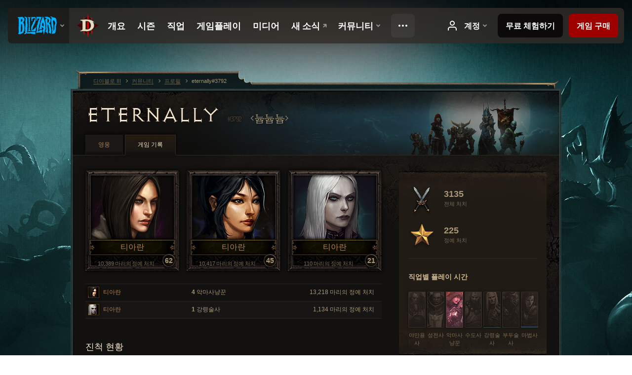

--- FILE ---
content_type: text/html;charset=UTF-8
request_url: https://kr.diablo3.blizzard.com/ko-kr/profile/eternally-3792/career
body_size: 6172
content:
<!DOCTYPE html>
<html xmlns="http://www.w3.org/1999/xhtml" xml:lang="ko-kr" lang="ko-kr">
<head xmlns:og="http://ogp.me/ns#" xmlns:fb="http://ogp.me/ns/fb#">
<script type="text/javascript">
//<![CDATA[
var BlzCookieConsent = {
host: "blizzard.com",
onetrustScriptUrl: "https://cdn.cookielaw.org/scripttemplates/otSDKStub.js",
onetrustDomainScript: "22011b0f-2c46-49a3-a7bf-5f98a4d4da65",
cookieInfoUrlPattern: "/cookies/?$"
}
//]]>
</script>
<script type="text/javascript" src="/static/js/libs/cookie-consent-filter-compat.js?v=58-137" defer></script>
<script>
//<![CDATA[
var dataLayer = dataLayer|| [];
dataLayer.push({
"authenticated": "0" });
(function(w,d,s,l,i){w[l]=w[l]||[];w[l].push({"gtm.start":new Date().getTime(),event:"gtm.js"});var f=d.getElementsByTagName(s)[0], j=d.createElement(s),dl=l!="dataLayer"?"&amp;l="+l:"";j.async=true;j.src=
"//www.googletagmanager.com/gtm.js?id="+i+dl;f.parentNode.insertBefore(j,f);})
(window,document,"script","dataLayer","GTM-TVHPB9J");
//]]>
</script>
<meta http-equiv="imagetoolbar" content="false" />
<meta http-equiv="X-UA-Compatible" content="IE=edge,chrome=1" />
<title>eternally#3792 - 커뮤니티 - 디아블로 III</title>
<link rel="icon" href="/static/images/icons/favicon.ico?v=58-137" type="image/x-icon" />
<link rel="shortcut icon" href="/static/images/icons/favicon.ico?v=58-137" type="image/x-icon" />
<link rel="stylesheet" type="text/css" media="all" href="/static/local-common/css/common-game-site.min.css?v=58-137" />
<link rel="stylesheet" type="text/css" media="all" href="/static/css/legal/ratings.css?v=58-137" />
<link rel="stylesheet" type="text/css" media="all" href="/static/css/d3.css?v=137" />
<link rel="stylesheet" type="text/css" media="all" href="/static/css/tooltips.css?v=137" />
<link rel="stylesheet" type="text/css" media="all" href="/static/css/profile/shared.css?v=58-137" />
<link rel="stylesheet" type="text/css" media="all" href="/static/css/profile/career.css?v=58-137" />
<!--[if IE 6]> <link rel="stylesheet" type="text/css" media="all" href="/static/css/tooltips-ie6.css?v=137" />
<![endif]-->
<script type="text/javascript" src="/static/local-common/js/third-party.js?v=58-137"></script>
<script type="text/javascript" src="/static/local-common/js/common-game-site.min.js?v=58-137"></script>
<meta name="twitter:card" content="summary" />
<meta name="twitter:title" content="eternally#3792 - 커뮤니티 - 디아블로 III" />
<meta name="twitter:description" content="eternally#3792 - 디아블로 III" />
<meta name="twitter:image:src" content="https://assets.diablo3.blizzard.com/d3/icons/portraits/100/demonhunter_female.png" />
<!--[if IE 6]> <script type="text/javascript">
//<![CDATA[
try { document.execCommand('BackgroundImageCache', false, true) } catch(e) {}
//]]>
</script>
<![endif]-->
<script type="text/javascript">
//<![CDATA[
var Core = Core || {},
Login = Login || {};
Core.staticUrl = '/static';
Core.sharedStaticUrl = '/static/local-common';
Core.baseUrl = '/ko-kr';
Core.projectUrl = '';
Core.cdnUrl = 'https://blzmedia-a.akamaihd.net';
Core.supportUrl = 'http://kr.battle.net/support/';
Core.secureSupportUrl = 'https://kr.battle.net/support/';
Core.project = 'd3';
Core.locale = 'ko-kr';
Core.language = 'ko';
Core.region = 'kr';
Core.shortDateFormat = 'yyyy.MM.dd';
Core.dateTimeFormat = 'yyyy.MM.dd HH시 mm분';
Core.loggedIn = false;
Core.userAgent = 'web';
Login.embeddedUrl = 'https://kr.battle.net/login/login.frag';
var Flash = Flash || {};
Flash.videoPlayer = 'https://blzmedia-a.akamaihd.net/global-video-player/themes/d3/video-player.swf';
Flash.videoBase = 'https://blzmedia-a.akamaihd.net/d3/media/videos';
Flash.ratingImage = 'https://blzmedia-a.akamaihd.net/global-video-player/ratings/d3/ko-kr.jpg';
Flash.expressInstall = 'https://blzmedia-a.akamaihd.net/global-video-player/expressInstall.swf';
Flash.videoBase = 'https://assets.diablo3.blizzard.com/d3/media/videos';
//]]>
</script>
<meta property="fb:app_id" content="155068716934" />
<meta property="og:site_name" content="Diablo III" />
<meta property="og:locale" content="ko_KR" />
<meta property="og:type" content="website" />
<meta property="og:url" content="https://kr.diablo3.blizzard.com/ko-kr/profile/eternally-3792/" />
<meta property="og:image" content="https://assets.diablo3.blizzard.com/d3/icons/portraits/100/demonhunter_female.png" />
<meta property="og:image" content="https://assets.diablo3.blizzard.com/d3/icons/portraits/100/wizard_female.png" />
<meta property="og:image" content="https://assets.diablo3.blizzard.com/d3/icons/portraits/100/p6_necro_female.png" />
<meta property="og:image" content="https://blzmedia-a.akamaihd.net/battle.net/logos/og-d3.png" />
<meta property="og:image" content="https://blzmedia-a.akamaihd.net/battle.net/logos/og-blizzard.png" />
<meta property="og:title" content="eternally" />
<meta property="og:description" content="eternally#3792 - 디아블로 III" />
<link rel="canonical" href="https://kr.diablo3.blizzard.com/ko-kr/profile/eternally-3792/" />
<meta property="d3-cloud-provider" content="aws" />
<meta property="d3-app-name" content="d3-site-prod-kr" />
<meta property="d3-app-version" content="9.5.0" />
</head>
<body class="ko-kr cjk profile profile-career" itemscope="itemscope" itemtype="http://schema.org/WebPage" data-legal-country="US">
<noscript><iframe src="https://www.googletagmanager.com/ns.html?id=GTM-TVHPB9J"
height="0" width="0" style="display:none;visibility:hidden"></iframe></noscript>
<blz-nav
locale="ko-kr"
content="d3"
link-prefix="https://diablo3.blizzard.com/"
hidden
>
<script async src="https://navbar.blizzard.com/static/v1/nav.js"></script>
</blz-nav>
<div class="bg-wrapper">
<div class="wrapper">
<div id="main-content"></div>
<div class="body" itemscope="itemscope" itemtype="http://schema.org/WebPageElement">
<div class="body-top">
<div class="body-bot">




	<div class="profile-wrapper">
		<div class="profile-head">
			<a href="/ko-kr/profile/eternally-3792/">


	<h2 class="header-2" >					eternally
					<span class="battleTag">#3792</span>
					<span class="clan">늅늅늅</span>
</h2>
			</a>
	<span class="clear"><!-- --></span>
		</div>



	<ul class="tab-menu ">
				<li class="menu-heroes ">
					<a href="/ko-kr/profile/eternally-3792/hero/90795619"
					
					>
					<span>영웅</span>
					</a>
				</li>
				<li class="menu-career ">
					<a href="/ko-kr/profile/eternally-3792/career"
					
					 class="tab-active">
					<span>게임 기록</span>
					</a>
				</li>
	</ul>

		<script type="text/javascript">
		//<![CDATA[
				$(function() {
					Profile.baseUrl = '/ko-kr/profile/eternally-3792/';
					Profile.lastHero = 90795619;
					Profile.heroes = [
							{ id: 90795619, name: '티아란', level: 62, 'class': 'demon-hunter', historyType: 'hero' },
							{ id: 90795621, name: '티아란', level: 45, 'class': 'wizard', historyType: 'hero' },
							{ id: 90795612, name: '티아란', level: 21, 'class': 'necromancer', historyType: 'hero' },
							{ id: 90795624, name: '티아란', level: 4, 'class': 'demon-hunter', historyType: 'hero' },
							{ id: 90795611, name: '티아란', level: 1, 'class': 'necromancer', historyType: 'hero' }
					];


				});
		//]]>
		</script>


		<div class="profile-body" id="profile-body">
			<div class="career-right">
				<div class="career-right-top">
					<div class="career-right-bot">
	<div class="career-kills">
		<div class="kill-section lifetime">
			<span class="icon"></span>
			<span class="num-kills">3135</span>
			<span class="label">전체 처치</span>
	<span class="clear"><!-- --></span>
		</div>
		<div class="kill-section elite">
			<span class="icon"></span>
			<span class="num-kills">225</span>
			<span class="label">정예 처치</span>
	<span class="clear"><!-- --></span>
		</div>

	</div>


	<div class="class-breakdown p6">
		


	<h3 class="subheader-3" >직업별 플레이 시간</h3>



		<div class="bars">


				<div class="column necromancer" data-tooltip="#tooltip-bar-necromancer">

						<div class="bar " style="height: 3%;"></div>

					<div class="column-name">
						강령술사
					</div>

					<div id="tooltip-bar-necromancer" style="display: none">
						


	<h2 class="subheader-2" >강령술사</h2>


							3% <br />
							최고 레벨: 44
					</div>
				</div>


				<div class="column wizard" data-tooltip="#tooltip-bar-wizard">

						<div class="bar " style="height: 1%;"></div>

					<div class="column-name">
						마법사
					</div>

					<div id="tooltip-bar-wizard" style="display: none">
						


	<h2 class="subheader-2" >마법사</h2>


							1% <br />
							최고 레벨: 45
					</div>
				</div>


				<div class="column witch-doctor" data-tooltip="#tooltip-bar-witch-doctor">


					<div class="column-name">
						부두술사
					</div>

					<div id="tooltip-bar-witch-doctor" style="display: none">
						


	<h2 class="subheader-2" >부두술사</h2>


					</div>
				</div>


				<div class="column crusader" data-tooltip="#tooltip-bar-crusader">


					<div class="column-name">
						성전사
					</div>

					<div id="tooltip-bar-crusader" style="display: none">
						


	<h2 class="subheader-2" >성전사</h2>


					</div>
				</div>


				<div class="column monk" data-tooltip="#tooltip-bar-monk">


					<div class="column-name">
						수도사
					</div>

					<div id="tooltip-bar-monk" style="display: none">
						


	<h2 class="subheader-2" >수도사</h2>


					</div>
				</div>


				<div class="column demon-hunter" data-tooltip="#tooltip-bar-demon-hunter">

						<div class="bar full-bar" style="height: 100%;"></div>

					<div class="column-name">
						악마사냥꾼
					</div>

					<div id="tooltip-bar-demon-hunter" style="display: none">
						


	<h2 class="subheader-2" >악마사냥꾼</h2>


							97% <br />
							최고 레벨: 70
					</div>
				</div>


				<div class="column barbarian" data-tooltip="#tooltip-bar-barbarian">


					<div class="column-name">
						야만용사
					</div>

					<div id="tooltip-bar-barbarian" style="display: none">
						


	<h2 class="subheader-2" >야만용사</h2>


					</div>
				</div>
		</div>
	</div>


	<p class="last-updated">마지막 업데이트: 2025년 10월 26일 21시 28분 KST</p>
					</div>
				</div>
			</div>
			<div class="career-left">


	<div class="heroes">
		<div class="top-heroes">


	<a class="hero-portrait-wrapper " href="/ko-kr/profile/eternally-3792/hero/90795619"  data-tooltip="#hero-tab-tooltip-0">
		<span class="hero-portrait demon-hunter-female"></span>
		<span class="name">티아란</span>
		<span class="skill-measure">10,389 마리의 정예 처치</span>
		<span class="level">62</span>
	</a>


	<div id="hero-tab-tooltip-0" style="display:none">
		<div class="hero-tab-tooltip profile-tooltip">
			


	<h2 class="subheader-2" >티아란</h2>

			<p >
				<strong>62</strong> female
			</p>
		</div>
	</div>


	<a class="hero-portrait-wrapper " href="/ko-kr/profile/eternally-3792/hero/90795621"  data-tooltip="#hero-tab-tooltip-1">
		<span class="hero-portrait wizard-female"></span>
		<span class="name">티아란</span>
		<span class="skill-measure">10,417 마리의 정예 처치</span>
		<span class="level">45</span>
	</a>


	<div id="hero-tab-tooltip-1" style="display:none">
		<div class="hero-tab-tooltip profile-tooltip">
			


	<h2 class="subheader-2" >티아란</h2>

			<p >
				<strong>45</strong> female
			</p>
		</div>
	</div>


	<a class="hero-portrait-wrapper " href="/ko-kr/profile/eternally-3792/hero/90795612"  style="margin-right:0" data-tooltip="#hero-tab-tooltip-2">
		<span class="hero-portrait necromancer-female"></span>
		<span class="name">티아란</span>
		<span class="skill-measure">110 마리의 정예 처치</span>
		<span class="level">21</span>
	</a>


	<div id="hero-tab-tooltip-2" style="display:none">
		<div class="hero-tab-tooltip profile-tooltip">
			


	<h2 class="subheader-2" >티아란</h2>

			<p >
				<strong>21</strong> female
			</p>
		</div>
	</div>
	<span class="clear"><!-- --></span>
		</div>

			<div class="other-heroes list-table hero-table">
				<ul>
						<li class="row1">
							<a href="/ko-kr/profile/eternally-3792/hero/90795624" data-tooltip="#hero-tab-tooltip-3">
								<span class="cell col-hero">

	 
		<span class="icon-portrait icon-frame " style="background-image: url('https://assets.diablo3.blizzard.com/d3/icons/portraits/21/demonhunter_female.png'); width: 21px; height: 21px;">
			<span class="frame"></span>
		</span>
									티아란
								</span>
								<span class="cell col-class"><strong>4</strong> 악마사냥꾼</span>
								<span class="cell col-measure">13,218 마리의 정예 처치</span>
							</a>
						</li>


	<div id="hero-tab-tooltip-3" style="display:none">
		<div class="hero-tab-tooltip profile-tooltip">
			


	<h2 class="subheader-2" >티아란</h2>

			<p >
				<strong>4</strong> female
			</p>
		</div>
	</div>
						<li class="row2">
							<a href="/ko-kr/profile/eternally-3792/hero/90795611" data-tooltip="#hero-tab-tooltip-4">
								<span class="cell col-hero">

	 
		<span class="icon-portrait icon-frame " style="background-image: url('https://assets.diablo3.blizzard.com/d3/icons/portraits/21/p6_necro_female.png'); width: 21px; height: 21px;">
			<span class="frame"></span>
		</span>
									티아란
								</span>
								<span class="cell col-class"><strong>1</strong> 강령술사</span>
								<span class="cell col-measure">1,134 마리의 정예 처치</span>
							</a>
						</li>


	<div id="hero-tab-tooltip-4" style="display:none">
		<div class="hero-tab-tooltip profile-tooltip">
			


	<h2 class="subheader-2" >티아란</h2>

			<p >
				<strong>1</strong> female
			</p>
		</div>
	</div>
				</ul>
			</div>
	</div>

	<div class="page-section progression">
			<div class="section-header ">
				

	<h3 class="header-3" >진척 현황</h3>


			</div>

		<div class="section-body">
	<div class="bosses">
			<div class="boss boss0">
			</div>
			<div class="boss boss1">
			</div>
			<div class="boss boss2">
			</div>
			<div class="boss boss3">
			</div>
			<div class="boss boss4">
			</div>
	</div>
		</div>
	</div>
			</div>
        	<div class="career-full">


	<div class="page-section artisans">
			<div class="section-header ">
				

	<h3 class="header-3" >장인</h3>


			</div>

		<div class="section-body">




		<div class="artisan blacksmith-locked">

			</div>





		<div class="artisan jeweler-locked">

			</div>





		<div class="artisan mystic-locked">

			</div>


	<span class="clear"><!-- --></span>
		</div>
	</div>

			</div>
	<span class="clear"><!-- --></span>
		</div>

	</div>
<span class="clear"><!-- --></span>
<div class="social-media-container no-font-boost">
<h2 class="social-media-title">소셜 서비스</h2>
<ul class="social-media">
<li class="atom-feed">
<a href="/ko-kr" target="_blank"></a>
</li>
<li class="facebook">
<a href="https://www.facebook.com/DiabloKR" title=""></a>
</li>
<li class="twitter">
<a href="https://twitter.com/diablo_kr" title=""></a>
</li>
<li class="youtube">
<a href="https://www.youtube.com/channel/UC0gAVwGvV-_hyXY5wnp7BEQ" title=""></a>
</li>
<span class="clear"><!-- --></span>
</ul>
</div>
<div class="chat-gem-container">
<a href="javascript:;" class="chat-gem" id="chat-gem"></a>
</div>
</div>
</div>
<div class="body-trail">
<ol class="ui-breadcrumb">
<li itemscope="itemscope" itemtype="http://schema.org/SiteNavigationElement">
<a href="/ko-kr/" rel="np" class="breadcrumb-arrow" itemprop="url">
<span class="breadcrumb-text" itemprop="name">디아블로 III</span>
</a>
</li>
<li itemscope="itemscope" itemtype="http://schema.org/SiteNavigationElement">
<a href="/ko-kr/community/" rel="np" class="breadcrumb-arrow" itemprop="url">
<span class="breadcrumb-text" itemprop="name">커뮤니티</span>
</a>
</li>
<li itemscope="itemscope" itemtype="http://schema.org/SiteNavigationElement">
<a href="/ko-kr/profile/eternally-3792/" rel="np" class="breadcrumb-arrow" itemprop="url">
<span class="breadcrumb-text" itemprop="name">프로필</span>
</a>
</li>
<li class="last" itemscope="itemscope" itemtype="http://schema.org/SiteNavigationElement">
<a href="/ko-kr/profile/eternally-3792/" rel="np" itemprop="url">
<span class="breadcrumb-text" itemprop="name">eternally#3792</span>
</a>
</li>
</ol>
<span class="clear"><!-- --></span>
</div>
</div>
<div class="nav-footer-wrapper">
<blz-nav-footer
legal-title-id="17459"
supported-locales='["en-us", "es-mx", "pt-br", "ja-jp", "de-de", "en-gb", "es-es", "fr-fr", "it-it", "pl-pl", "ru-ru", "ko-kr", "zh-tw"]'
cookies-url="https://www.blizzard.com/cookies"
role="presentation">
<script src="https://navbar.blizzard.com/static/v1/footer.js" async="async"></script>
</blz-nav-footer>
</div>
</div>
</div>
<script>
//<![CDATA[
var xsToken = '';
var supportToken = '';
var jsonSearchHandlerUrl = '\//kr.battle.net';
var Msg = Msg || {};
Msg.support = {
ticketNew: '문의 {0} 이(가) 등록되었습니다.',
ticketStatus: '문의 {0}의 상태가 {1}(으)로 변경되었습니다.',
ticketOpen: '문의 등록',
ticketAnswered: '답변 완료',
ticketResolved: '해결됨',
ticketCanceled: '취소',
ticketArchived: '종료됨',
ticketInfo: '추가 정보 필요',
ticketAll: '전체 문의 보기'
};
Msg.cms = {
requestError: '요청을 처리할 수 없습니다.',
ignoreNot: '유저 무시 해제',
ignoreAlready: '이미 무시한 유저입니다.',
stickyRequested: '메모를 요청했습니다.',
stickyHasBeenRequested: '이미 메모를 요청한 글입니다.',
postAdded: '트래커에 등록된 게시글',
postRemoved: '트래커에서 삭제된 게시글',
userAdded: '트래커에 등록된 유저',
userRemoved: '트래커에서 삭제된 유저',
validationError: '필수 입력 사항을 모두 입력해 주시기 바랍니다.',
characterExceed: '게시글이 제한 글자수를 초과했습니다.',
searchFor: "검색 –",
searchTags: "게시글 태그:",
characterAjaxError: "로그아웃되었습니다. 새로 고침 후 다시 시도해 주세요.",
ilvl: "아이템 레벨 {0}",
shortQuery: "검색어는 최소 2글자 이상 입력하셔야 합니다.",
editSuccess: "변경되었습니다. 페이지를 새로고침하시겠습니까?",
postDelete: "이 게시글을 삭제하시겠습니까?",
throttleError: "다시 게시글을 작성하려면 잠시 기다려주시기 바랍니다."
};
Msg.bml= {
bold: '굵게',
italics: '기울임꼴',
underline: '밑줄',
list: '글머리 기호',
listItem: '목록 보기',
quote: '인용',
quoteBy: '인용글 작성자: {0}',
unformat: '형식 삭제',
cleanup: '줄 맞춤',
code: '코드 블럭',
item: '월드 오브 워크래프트 아이템',
itemPrompt: '아이템 ID:',
url: 'URL',
urlPrompt: 'URL 주소:'
};
Msg.ui= {
submit: '제출',
cancel: '취소',
reset: '재설정',
viewInGallery: '갤러리에서 보기',
loading: '불러오는 중…',
unexpectedError: '오류가 발생했습니다.',
fansiteFind: '여기에서 찾아보세요.',
fansiteFindType: '{0} 정보 검색',
fansiteNone: '이용할 수 있는 팬사이트가 없습니다.',
flashErrorHeader: '이 콘텐츠를 보려면 반드시 Adobe Flash Player를 설치해야 합니다.',
flashErrorText: 'Adobe Flash Player 다운로드',
flashErrorUrl: 'http://get.adobe.com/flashplayer/',
save: '저장'
};
Msg.grammar= {
colon: '{0}:',
first: '처음',
last: '마지막',
ellipsis: '…'
};
Msg.fansite= {
achievement: '업적',
character: '캐릭터',
faction: '진영',
'class': '직업',
object: '물건',
talentcalc: '특성',
skill: '기술',
quest: '퀘스트',
spell: '주문',
event: '이벤트',
title: '칭호',
arena: '투기장',
guild: '길드',
zone: '지역',
item: '아이템',
race: '종족',
npc: 'NPC',
pet: '애완동물'
};
Msg.search= {
noResults: '검색 결과가 없습니다.',
kb: '고객지원',
post: '토론장',
article: '게시글',
static: '콘텐츠',
wowcharacter: '캐릭터',
wowitem: '아이템',
wowguild: '길드',
wowarenateam: '투기장 팀',
url: '제안 링크',
friend: '친구',
product: '마켓플레이스 상품',
other: '기타'
};
//]]>
</script>
<script type="text/javascript" src="/static/js/libs/toolkit-modal.js?v=137"></script>
<script type="text/javascript" src="/static/js/d3.js?v=137"></script>
<script type="text/javascript" src="/static/js/navbar.js?v=137"></script>
<script type="text/javascript">
//<![CDATA[
$(function(){
Tooltip.maxWidth = 350;
});
//]]>
</script>
<script type="text/javascript" src="/static/js/blog/responsive-blog-design.min.js?v=137"></script>
<script type="text/javascript" src="/static/js/profile/profile.js?v=58-137"></script>
<div id="modal" class="modal hide">
<div class="modal-content">
<div class="modal__media"></div>
<div class="modal-corner modal-corner-top-left"></div>
<div class="modal-corner modal-corner-top-right"></div>
<div class="modal-corner modal-corner-bottom-left"></div>
<div class="modal-corner modal-corner-bottom-right"></div>
<div class="modal-border modal-border-top"></div>
<div class="modal-border modal-border-right"></div>
<div class="modal-border modal-border-bottom"></div>
<div class="modal-border modal-border-left"></div>
<div class="modal-controls">
<div class="prev arrow-tab modal-navigation"><div class="heroes-arrow"></div></div>
<div class="next arrow-tab modal-navigation"><div class="heroes-arrow"></div></div>
</div>
<span class="media-btn close">×</span>
</div>
</div>
</body>
</html>